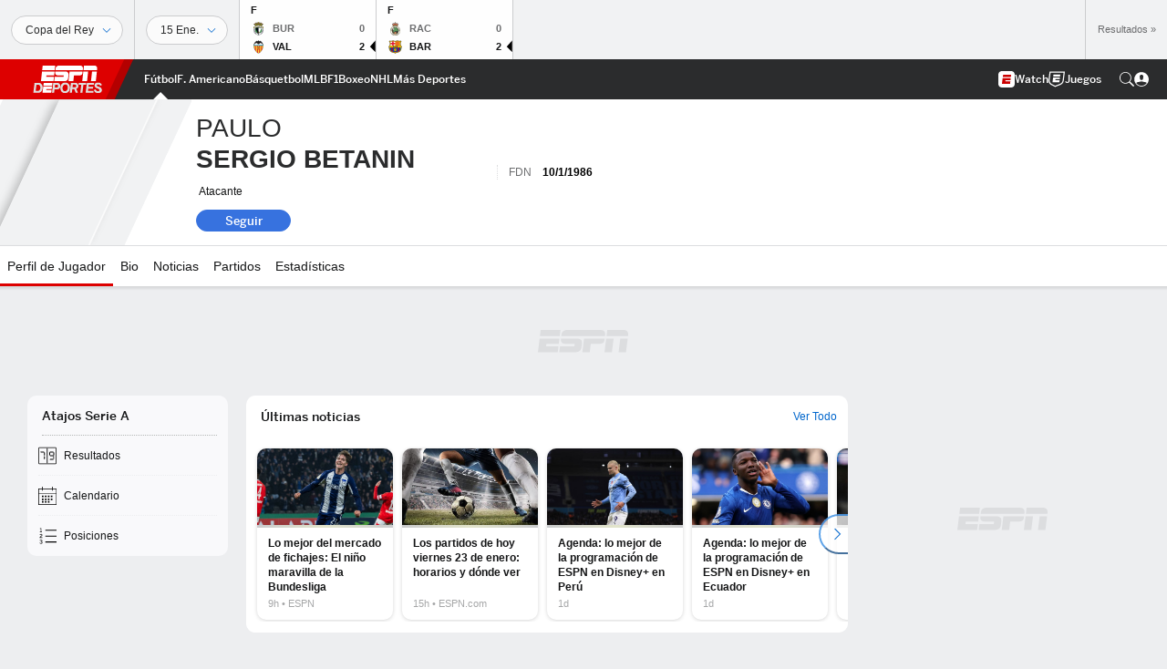

--- FILE ---
content_type: text/html; charset=utf-8
request_url: https://www.google.com/recaptcha/enterprise/anchor?ar=1&k=6LciB_gZAAAAAA_mwJ4G0XZ0BXWvLTt67V7YizXx&co=aHR0cHM6Ly9jZG4ucmVnaXN0ZXJkaXNuZXkuZ28uY29tOjQ0Mw..&hl=es&v=PoyoqOPhxBO7pBk68S4YbpHZ&size=invisible&anchor-ms=20000&execute-ms=30000&cb=9a0prx1t2a7z
body_size: 48867
content:
<!DOCTYPE HTML><html dir="ltr" lang="es"><head><meta http-equiv="Content-Type" content="text/html; charset=UTF-8">
<meta http-equiv="X-UA-Compatible" content="IE=edge">
<title>reCAPTCHA</title>
<style type="text/css">
/* cyrillic-ext */
@font-face {
  font-family: 'Roboto';
  font-style: normal;
  font-weight: 400;
  font-stretch: 100%;
  src: url(//fonts.gstatic.com/s/roboto/v48/KFO7CnqEu92Fr1ME7kSn66aGLdTylUAMa3GUBHMdazTgWw.woff2) format('woff2');
  unicode-range: U+0460-052F, U+1C80-1C8A, U+20B4, U+2DE0-2DFF, U+A640-A69F, U+FE2E-FE2F;
}
/* cyrillic */
@font-face {
  font-family: 'Roboto';
  font-style: normal;
  font-weight: 400;
  font-stretch: 100%;
  src: url(//fonts.gstatic.com/s/roboto/v48/KFO7CnqEu92Fr1ME7kSn66aGLdTylUAMa3iUBHMdazTgWw.woff2) format('woff2');
  unicode-range: U+0301, U+0400-045F, U+0490-0491, U+04B0-04B1, U+2116;
}
/* greek-ext */
@font-face {
  font-family: 'Roboto';
  font-style: normal;
  font-weight: 400;
  font-stretch: 100%;
  src: url(//fonts.gstatic.com/s/roboto/v48/KFO7CnqEu92Fr1ME7kSn66aGLdTylUAMa3CUBHMdazTgWw.woff2) format('woff2');
  unicode-range: U+1F00-1FFF;
}
/* greek */
@font-face {
  font-family: 'Roboto';
  font-style: normal;
  font-weight: 400;
  font-stretch: 100%;
  src: url(//fonts.gstatic.com/s/roboto/v48/KFO7CnqEu92Fr1ME7kSn66aGLdTylUAMa3-UBHMdazTgWw.woff2) format('woff2');
  unicode-range: U+0370-0377, U+037A-037F, U+0384-038A, U+038C, U+038E-03A1, U+03A3-03FF;
}
/* math */
@font-face {
  font-family: 'Roboto';
  font-style: normal;
  font-weight: 400;
  font-stretch: 100%;
  src: url(//fonts.gstatic.com/s/roboto/v48/KFO7CnqEu92Fr1ME7kSn66aGLdTylUAMawCUBHMdazTgWw.woff2) format('woff2');
  unicode-range: U+0302-0303, U+0305, U+0307-0308, U+0310, U+0312, U+0315, U+031A, U+0326-0327, U+032C, U+032F-0330, U+0332-0333, U+0338, U+033A, U+0346, U+034D, U+0391-03A1, U+03A3-03A9, U+03B1-03C9, U+03D1, U+03D5-03D6, U+03F0-03F1, U+03F4-03F5, U+2016-2017, U+2034-2038, U+203C, U+2040, U+2043, U+2047, U+2050, U+2057, U+205F, U+2070-2071, U+2074-208E, U+2090-209C, U+20D0-20DC, U+20E1, U+20E5-20EF, U+2100-2112, U+2114-2115, U+2117-2121, U+2123-214F, U+2190, U+2192, U+2194-21AE, U+21B0-21E5, U+21F1-21F2, U+21F4-2211, U+2213-2214, U+2216-22FF, U+2308-230B, U+2310, U+2319, U+231C-2321, U+2336-237A, U+237C, U+2395, U+239B-23B7, U+23D0, U+23DC-23E1, U+2474-2475, U+25AF, U+25B3, U+25B7, U+25BD, U+25C1, U+25CA, U+25CC, U+25FB, U+266D-266F, U+27C0-27FF, U+2900-2AFF, U+2B0E-2B11, U+2B30-2B4C, U+2BFE, U+3030, U+FF5B, U+FF5D, U+1D400-1D7FF, U+1EE00-1EEFF;
}
/* symbols */
@font-face {
  font-family: 'Roboto';
  font-style: normal;
  font-weight: 400;
  font-stretch: 100%;
  src: url(//fonts.gstatic.com/s/roboto/v48/KFO7CnqEu92Fr1ME7kSn66aGLdTylUAMaxKUBHMdazTgWw.woff2) format('woff2');
  unicode-range: U+0001-000C, U+000E-001F, U+007F-009F, U+20DD-20E0, U+20E2-20E4, U+2150-218F, U+2190, U+2192, U+2194-2199, U+21AF, U+21E6-21F0, U+21F3, U+2218-2219, U+2299, U+22C4-22C6, U+2300-243F, U+2440-244A, U+2460-24FF, U+25A0-27BF, U+2800-28FF, U+2921-2922, U+2981, U+29BF, U+29EB, U+2B00-2BFF, U+4DC0-4DFF, U+FFF9-FFFB, U+10140-1018E, U+10190-1019C, U+101A0, U+101D0-101FD, U+102E0-102FB, U+10E60-10E7E, U+1D2C0-1D2D3, U+1D2E0-1D37F, U+1F000-1F0FF, U+1F100-1F1AD, U+1F1E6-1F1FF, U+1F30D-1F30F, U+1F315, U+1F31C, U+1F31E, U+1F320-1F32C, U+1F336, U+1F378, U+1F37D, U+1F382, U+1F393-1F39F, U+1F3A7-1F3A8, U+1F3AC-1F3AF, U+1F3C2, U+1F3C4-1F3C6, U+1F3CA-1F3CE, U+1F3D4-1F3E0, U+1F3ED, U+1F3F1-1F3F3, U+1F3F5-1F3F7, U+1F408, U+1F415, U+1F41F, U+1F426, U+1F43F, U+1F441-1F442, U+1F444, U+1F446-1F449, U+1F44C-1F44E, U+1F453, U+1F46A, U+1F47D, U+1F4A3, U+1F4B0, U+1F4B3, U+1F4B9, U+1F4BB, U+1F4BF, U+1F4C8-1F4CB, U+1F4D6, U+1F4DA, U+1F4DF, U+1F4E3-1F4E6, U+1F4EA-1F4ED, U+1F4F7, U+1F4F9-1F4FB, U+1F4FD-1F4FE, U+1F503, U+1F507-1F50B, U+1F50D, U+1F512-1F513, U+1F53E-1F54A, U+1F54F-1F5FA, U+1F610, U+1F650-1F67F, U+1F687, U+1F68D, U+1F691, U+1F694, U+1F698, U+1F6AD, U+1F6B2, U+1F6B9-1F6BA, U+1F6BC, U+1F6C6-1F6CF, U+1F6D3-1F6D7, U+1F6E0-1F6EA, U+1F6F0-1F6F3, U+1F6F7-1F6FC, U+1F700-1F7FF, U+1F800-1F80B, U+1F810-1F847, U+1F850-1F859, U+1F860-1F887, U+1F890-1F8AD, U+1F8B0-1F8BB, U+1F8C0-1F8C1, U+1F900-1F90B, U+1F93B, U+1F946, U+1F984, U+1F996, U+1F9E9, U+1FA00-1FA6F, U+1FA70-1FA7C, U+1FA80-1FA89, U+1FA8F-1FAC6, U+1FACE-1FADC, U+1FADF-1FAE9, U+1FAF0-1FAF8, U+1FB00-1FBFF;
}
/* vietnamese */
@font-face {
  font-family: 'Roboto';
  font-style: normal;
  font-weight: 400;
  font-stretch: 100%;
  src: url(//fonts.gstatic.com/s/roboto/v48/KFO7CnqEu92Fr1ME7kSn66aGLdTylUAMa3OUBHMdazTgWw.woff2) format('woff2');
  unicode-range: U+0102-0103, U+0110-0111, U+0128-0129, U+0168-0169, U+01A0-01A1, U+01AF-01B0, U+0300-0301, U+0303-0304, U+0308-0309, U+0323, U+0329, U+1EA0-1EF9, U+20AB;
}
/* latin-ext */
@font-face {
  font-family: 'Roboto';
  font-style: normal;
  font-weight: 400;
  font-stretch: 100%;
  src: url(//fonts.gstatic.com/s/roboto/v48/KFO7CnqEu92Fr1ME7kSn66aGLdTylUAMa3KUBHMdazTgWw.woff2) format('woff2');
  unicode-range: U+0100-02BA, U+02BD-02C5, U+02C7-02CC, U+02CE-02D7, U+02DD-02FF, U+0304, U+0308, U+0329, U+1D00-1DBF, U+1E00-1E9F, U+1EF2-1EFF, U+2020, U+20A0-20AB, U+20AD-20C0, U+2113, U+2C60-2C7F, U+A720-A7FF;
}
/* latin */
@font-face {
  font-family: 'Roboto';
  font-style: normal;
  font-weight: 400;
  font-stretch: 100%;
  src: url(//fonts.gstatic.com/s/roboto/v48/KFO7CnqEu92Fr1ME7kSn66aGLdTylUAMa3yUBHMdazQ.woff2) format('woff2');
  unicode-range: U+0000-00FF, U+0131, U+0152-0153, U+02BB-02BC, U+02C6, U+02DA, U+02DC, U+0304, U+0308, U+0329, U+2000-206F, U+20AC, U+2122, U+2191, U+2193, U+2212, U+2215, U+FEFF, U+FFFD;
}
/* cyrillic-ext */
@font-face {
  font-family: 'Roboto';
  font-style: normal;
  font-weight: 500;
  font-stretch: 100%;
  src: url(//fonts.gstatic.com/s/roboto/v48/KFO7CnqEu92Fr1ME7kSn66aGLdTylUAMa3GUBHMdazTgWw.woff2) format('woff2');
  unicode-range: U+0460-052F, U+1C80-1C8A, U+20B4, U+2DE0-2DFF, U+A640-A69F, U+FE2E-FE2F;
}
/* cyrillic */
@font-face {
  font-family: 'Roboto';
  font-style: normal;
  font-weight: 500;
  font-stretch: 100%;
  src: url(//fonts.gstatic.com/s/roboto/v48/KFO7CnqEu92Fr1ME7kSn66aGLdTylUAMa3iUBHMdazTgWw.woff2) format('woff2');
  unicode-range: U+0301, U+0400-045F, U+0490-0491, U+04B0-04B1, U+2116;
}
/* greek-ext */
@font-face {
  font-family: 'Roboto';
  font-style: normal;
  font-weight: 500;
  font-stretch: 100%;
  src: url(//fonts.gstatic.com/s/roboto/v48/KFO7CnqEu92Fr1ME7kSn66aGLdTylUAMa3CUBHMdazTgWw.woff2) format('woff2');
  unicode-range: U+1F00-1FFF;
}
/* greek */
@font-face {
  font-family: 'Roboto';
  font-style: normal;
  font-weight: 500;
  font-stretch: 100%;
  src: url(//fonts.gstatic.com/s/roboto/v48/KFO7CnqEu92Fr1ME7kSn66aGLdTylUAMa3-UBHMdazTgWw.woff2) format('woff2');
  unicode-range: U+0370-0377, U+037A-037F, U+0384-038A, U+038C, U+038E-03A1, U+03A3-03FF;
}
/* math */
@font-face {
  font-family: 'Roboto';
  font-style: normal;
  font-weight: 500;
  font-stretch: 100%;
  src: url(//fonts.gstatic.com/s/roboto/v48/KFO7CnqEu92Fr1ME7kSn66aGLdTylUAMawCUBHMdazTgWw.woff2) format('woff2');
  unicode-range: U+0302-0303, U+0305, U+0307-0308, U+0310, U+0312, U+0315, U+031A, U+0326-0327, U+032C, U+032F-0330, U+0332-0333, U+0338, U+033A, U+0346, U+034D, U+0391-03A1, U+03A3-03A9, U+03B1-03C9, U+03D1, U+03D5-03D6, U+03F0-03F1, U+03F4-03F5, U+2016-2017, U+2034-2038, U+203C, U+2040, U+2043, U+2047, U+2050, U+2057, U+205F, U+2070-2071, U+2074-208E, U+2090-209C, U+20D0-20DC, U+20E1, U+20E5-20EF, U+2100-2112, U+2114-2115, U+2117-2121, U+2123-214F, U+2190, U+2192, U+2194-21AE, U+21B0-21E5, U+21F1-21F2, U+21F4-2211, U+2213-2214, U+2216-22FF, U+2308-230B, U+2310, U+2319, U+231C-2321, U+2336-237A, U+237C, U+2395, U+239B-23B7, U+23D0, U+23DC-23E1, U+2474-2475, U+25AF, U+25B3, U+25B7, U+25BD, U+25C1, U+25CA, U+25CC, U+25FB, U+266D-266F, U+27C0-27FF, U+2900-2AFF, U+2B0E-2B11, U+2B30-2B4C, U+2BFE, U+3030, U+FF5B, U+FF5D, U+1D400-1D7FF, U+1EE00-1EEFF;
}
/* symbols */
@font-face {
  font-family: 'Roboto';
  font-style: normal;
  font-weight: 500;
  font-stretch: 100%;
  src: url(//fonts.gstatic.com/s/roboto/v48/KFO7CnqEu92Fr1ME7kSn66aGLdTylUAMaxKUBHMdazTgWw.woff2) format('woff2');
  unicode-range: U+0001-000C, U+000E-001F, U+007F-009F, U+20DD-20E0, U+20E2-20E4, U+2150-218F, U+2190, U+2192, U+2194-2199, U+21AF, U+21E6-21F0, U+21F3, U+2218-2219, U+2299, U+22C4-22C6, U+2300-243F, U+2440-244A, U+2460-24FF, U+25A0-27BF, U+2800-28FF, U+2921-2922, U+2981, U+29BF, U+29EB, U+2B00-2BFF, U+4DC0-4DFF, U+FFF9-FFFB, U+10140-1018E, U+10190-1019C, U+101A0, U+101D0-101FD, U+102E0-102FB, U+10E60-10E7E, U+1D2C0-1D2D3, U+1D2E0-1D37F, U+1F000-1F0FF, U+1F100-1F1AD, U+1F1E6-1F1FF, U+1F30D-1F30F, U+1F315, U+1F31C, U+1F31E, U+1F320-1F32C, U+1F336, U+1F378, U+1F37D, U+1F382, U+1F393-1F39F, U+1F3A7-1F3A8, U+1F3AC-1F3AF, U+1F3C2, U+1F3C4-1F3C6, U+1F3CA-1F3CE, U+1F3D4-1F3E0, U+1F3ED, U+1F3F1-1F3F3, U+1F3F5-1F3F7, U+1F408, U+1F415, U+1F41F, U+1F426, U+1F43F, U+1F441-1F442, U+1F444, U+1F446-1F449, U+1F44C-1F44E, U+1F453, U+1F46A, U+1F47D, U+1F4A3, U+1F4B0, U+1F4B3, U+1F4B9, U+1F4BB, U+1F4BF, U+1F4C8-1F4CB, U+1F4D6, U+1F4DA, U+1F4DF, U+1F4E3-1F4E6, U+1F4EA-1F4ED, U+1F4F7, U+1F4F9-1F4FB, U+1F4FD-1F4FE, U+1F503, U+1F507-1F50B, U+1F50D, U+1F512-1F513, U+1F53E-1F54A, U+1F54F-1F5FA, U+1F610, U+1F650-1F67F, U+1F687, U+1F68D, U+1F691, U+1F694, U+1F698, U+1F6AD, U+1F6B2, U+1F6B9-1F6BA, U+1F6BC, U+1F6C6-1F6CF, U+1F6D3-1F6D7, U+1F6E0-1F6EA, U+1F6F0-1F6F3, U+1F6F7-1F6FC, U+1F700-1F7FF, U+1F800-1F80B, U+1F810-1F847, U+1F850-1F859, U+1F860-1F887, U+1F890-1F8AD, U+1F8B0-1F8BB, U+1F8C0-1F8C1, U+1F900-1F90B, U+1F93B, U+1F946, U+1F984, U+1F996, U+1F9E9, U+1FA00-1FA6F, U+1FA70-1FA7C, U+1FA80-1FA89, U+1FA8F-1FAC6, U+1FACE-1FADC, U+1FADF-1FAE9, U+1FAF0-1FAF8, U+1FB00-1FBFF;
}
/* vietnamese */
@font-face {
  font-family: 'Roboto';
  font-style: normal;
  font-weight: 500;
  font-stretch: 100%;
  src: url(//fonts.gstatic.com/s/roboto/v48/KFO7CnqEu92Fr1ME7kSn66aGLdTylUAMa3OUBHMdazTgWw.woff2) format('woff2');
  unicode-range: U+0102-0103, U+0110-0111, U+0128-0129, U+0168-0169, U+01A0-01A1, U+01AF-01B0, U+0300-0301, U+0303-0304, U+0308-0309, U+0323, U+0329, U+1EA0-1EF9, U+20AB;
}
/* latin-ext */
@font-face {
  font-family: 'Roboto';
  font-style: normal;
  font-weight: 500;
  font-stretch: 100%;
  src: url(//fonts.gstatic.com/s/roboto/v48/KFO7CnqEu92Fr1ME7kSn66aGLdTylUAMa3KUBHMdazTgWw.woff2) format('woff2');
  unicode-range: U+0100-02BA, U+02BD-02C5, U+02C7-02CC, U+02CE-02D7, U+02DD-02FF, U+0304, U+0308, U+0329, U+1D00-1DBF, U+1E00-1E9F, U+1EF2-1EFF, U+2020, U+20A0-20AB, U+20AD-20C0, U+2113, U+2C60-2C7F, U+A720-A7FF;
}
/* latin */
@font-face {
  font-family: 'Roboto';
  font-style: normal;
  font-weight: 500;
  font-stretch: 100%;
  src: url(//fonts.gstatic.com/s/roboto/v48/KFO7CnqEu92Fr1ME7kSn66aGLdTylUAMa3yUBHMdazQ.woff2) format('woff2');
  unicode-range: U+0000-00FF, U+0131, U+0152-0153, U+02BB-02BC, U+02C6, U+02DA, U+02DC, U+0304, U+0308, U+0329, U+2000-206F, U+20AC, U+2122, U+2191, U+2193, U+2212, U+2215, U+FEFF, U+FFFD;
}
/* cyrillic-ext */
@font-face {
  font-family: 'Roboto';
  font-style: normal;
  font-weight: 900;
  font-stretch: 100%;
  src: url(//fonts.gstatic.com/s/roboto/v48/KFO7CnqEu92Fr1ME7kSn66aGLdTylUAMa3GUBHMdazTgWw.woff2) format('woff2');
  unicode-range: U+0460-052F, U+1C80-1C8A, U+20B4, U+2DE0-2DFF, U+A640-A69F, U+FE2E-FE2F;
}
/* cyrillic */
@font-face {
  font-family: 'Roboto';
  font-style: normal;
  font-weight: 900;
  font-stretch: 100%;
  src: url(//fonts.gstatic.com/s/roboto/v48/KFO7CnqEu92Fr1ME7kSn66aGLdTylUAMa3iUBHMdazTgWw.woff2) format('woff2');
  unicode-range: U+0301, U+0400-045F, U+0490-0491, U+04B0-04B1, U+2116;
}
/* greek-ext */
@font-face {
  font-family: 'Roboto';
  font-style: normal;
  font-weight: 900;
  font-stretch: 100%;
  src: url(//fonts.gstatic.com/s/roboto/v48/KFO7CnqEu92Fr1ME7kSn66aGLdTylUAMa3CUBHMdazTgWw.woff2) format('woff2');
  unicode-range: U+1F00-1FFF;
}
/* greek */
@font-face {
  font-family: 'Roboto';
  font-style: normal;
  font-weight: 900;
  font-stretch: 100%;
  src: url(//fonts.gstatic.com/s/roboto/v48/KFO7CnqEu92Fr1ME7kSn66aGLdTylUAMa3-UBHMdazTgWw.woff2) format('woff2');
  unicode-range: U+0370-0377, U+037A-037F, U+0384-038A, U+038C, U+038E-03A1, U+03A3-03FF;
}
/* math */
@font-face {
  font-family: 'Roboto';
  font-style: normal;
  font-weight: 900;
  font-stretch: 100%;
  src: url(//fonts.gstatic.com/s/roboto/v48/KFO7CnqEu92Fr1ME7kSn66aGLdTylUAMawCUBHMdazTgWw.woff2) format('woff2');
  unicode-range: U+0302-0303, U+0305, U+0307-0308, U+0310, U+0312, U+0315, U+031A, U+0326-0327, U+032C, U+032F-0330, U+0332-0333, U+0338, U+033A, U+0346, U+034D, U+0391-03A1, U+03A3-03A9, U+03B1-03C9, U+03D1, U+03D5-03D6, U+03F0-03F1, U+03F4-03F5, U+2016-2017, U+2034-2038, U+203C, U+2040, U+2043, U+2047, U+2050, U+2057, U+205F, U+2070-2071, U+2074-208E, U+2090-209C, U+20D0-20DC, U+20E1, U+20E5-20EF, U+2100-2112, U+2114-2115, U+2117-2121, U+2123-214F, U+2190, U+2192, U+2194-21AE, U+21B0-21E5, U+21F1-21F2, U+21F4-2211, U+2213-2214, U+2216-22FF, U+2308-230B, U+2310, U+2319, U+231C-2321, U+2336-237A, U+237C, U+2395, U+239B-23B7, U+23D0, U+23DC-23E1, U+2474-2475, U+25AF, U+25B3, U+25B7, U+25BD, U+25C1, U+25CA, U+25CC, U+25FB, U+266D-266F, U+27C0-27FF, U+2900-2AFF, U+2B0E-2B11, U+2B30-2B4C, U+2BFE, U+3030, U+FF5B, U+FF5D, U+1D400-1D7FF, U+1EE00-1EEFF;
}
/* symbols */
@font-face {
  font-family: 'Roboto';
  font-style: normal;
  font-weight: 900;
  font-stretch: 100%;
  src: url(//fonts.gstatic.com/s/roboto/v48/KFO7CnqEu92Fr1ME7kSn66aGLdTylUAMaxKUBHMdazTgWw.woff2) format('woff2');
  unicode-range: U+0001-000C, U+000E-001F, U+007F-009F, U+20DD-20E0, U+20E2-20E4, U+2150-218F, U+2190, U+2192, U+2194-2199, U+21AF, U+21E6-21F0, U+21F3, U+2218-2219, U+2299, U+22C4-22C6, U+2300-243F, U+2440-244A, U+2460-24FF, U+25A0-27BF, U+2800-28FF, U+2921-2922, U+2981, U+29BF, U+29EB, U+2B00-2BFF, U+4DC0-4DFF, U+FFF9-FFFB, U+10140-1018E, U+10190-1019C, U+101A0, U+101D0-101FD, U+102E0-102FB, U+10E60-10E7E, U+1D2C0-1D2D3, U+1D2E0-1D37F, U+1F000-1F0FF, U+1F100-1F1AD, U+1F1E6-1F1FF, U+1F30D-1F30F, U+1F315, U+1F31C, U+1F31E, U+1F320-1F32C, U+1F336, U+1F378, U+1F37D, U+1F382, U+1F393-1F39F, U+1F3A7-1F3A8, U+1F3AC-1F3AF, U+1F3C2, U+1F3C4-1F3C6, U+1F3CA-1F3CE, U+1F3D4-1F3E0, U+1F3ED, U+1F3F1-1F3F3, U+1F3F5-1F3F7, U+1F408, U+1F415, U+1F41F, U+1F426, U+1F43F, U+1F441-1F442, U+1F444, U+1F446-1F449, U+1F44C-1F44E, U+1F453, U+1F46A, U+1F47D, U+1F4A3, U+1F4B0, U+1F4B3, U+1F4B9, U+1F4BB, U+1F4BF, U+1F4C8-1F4CB, U+1F4D6, U+1F4DA, U+1F4DF, U+1F4E3-1F4E6, U+1F4EA-1F4ED, U+1F4F7, U+1F4F9-1F4FB, U+1F4FD-1F4FE, U+1F503, U+1F507-1F50B, U+1F50D, U+1F512-1F513, U+1F53E-1F54A, U+1F54F-1F5FA, U+1F610, U+1F650-1F67F, U+1F687, U+1F68D, U+1F691, U+1F694, U+1F698, U+1F6AD, U+1F6B2, U+1F6B9-1F6BA, U+1F6BC, U+1F6C6-1F6CF, U+1F6D3-1F6D7, U+1F6E0-1F6EA, U+1F6F0-1F6F3, U+1F6F7-1F6FC, U+1F700-1F7FF, U+1F800-1F80B, U+1F810-1F847, U+1F850-1F859, U+1F860-1F887, U+1F890-1F8AD, U+1F8B0-1F8BB, U+1F8C0-1F8C1, U+1F900-1F90B, U+1F93B, U+1F946, U+1F984, U+1F996, U+1F9E9, U+1FA00-1FA6F, U+1FA70-1FA7C, U+1FA80-1FA89, U+1FA8F-1FAC6, U+1FACE-1FADC, U+1FADF-1FAE9, U+1FAF0-1FAF8, U+1FB00-1FBFF;
}
/* vietnamese */
@font-face {
  font-family: 'Roboto';
  font-style: normal;
  font-weight: 900;
  font-stretch: 100%;
  src: url(//fonts.gstatic.com/s/roboto/v48/KFO7CnqEu92Fr1ME7kSn66aGLdTylUAMa3OUBHMdazTgWw.woff2) format('woff2');
  unicode-range: U+0102-0103, U+0110-0111, U+0128-0129, U+0168-0169, U+01A0-01A1, U+01AF-01B0, U+0300-0301, U+0303-0304, U+0308-0309, U+0323, U+0329, U+1EA0-1EF9, U+20AB;
}
/* latin-ext */
@font-face {
  font-family: 'Roboto';
  font-style: normal;
  font-weight: 900;
  font-stretch: 100%;
  src: url(//fonts.gstatic.com/s/roboto/v48/KFO7CnqEu92Fr1ME7kSn66aGLdTylUAMa3KUBHMdazTgWw.woff2) format('woff2');
  unicode-range: U+0100-02BA, U+02BD-02C5, U+02C7-02CC, U+02CE-02D7, U+02DD-02FF, U+0304, U+0308, U+0329, U+1D00-1DBF, U+1E00-1E9F, U+1EF2-1EFF, U+2020, U+20A0-20AB, U+20AD-20C0, U+2113, U+2C60-2C7F, U+A720-A7FF;
}
/* latin */
@font-face {
  font-family: 'Roboto';
  font-style: normal;
  font-weight: 900;
  font-stretch: 100%;
  src: url(//fonts.gstatic.com/s/roboto/v48/KFO7CnqEu92Fr1ME7kSn66aGLdTylUAMa3yUBHMdazQ.woff2) format('woff2');
  unicode-range: U+0000-00FF, U+0131, U+0152-0153, U+02BB-02BC, U+02C6, U+02DA, U+02DC, U+0304, U+0308, U+0329, U+2000-206F, U+20AC, U+2122, U+2191, U+2193, U+2212, U+2215, U+FEFF, U+FFFD;
}

</style>
<link rel="stylesheet" type="text/css" href="https://www.gstatic.com/recaptcha/releases/PoyoqOPhxBO7pBk68S4YbpHZ/styles__ltr.css">
<script nonce="gSLhuovpGfF_cM_4UNmE0A" type="text/javascript">window['__recaptcha_api'] = 'https://www.google.com/recaptcha/enterprise/';</script>
<script type="text/javascript" src="https://www.gstatic.com/recaptcha/releases/PoyoqOPhxBO7pBk68S4YbpHZ/recaptcha__es.js" nonce="gSLhuovpGfF_cM_4UNmE0A">
      
    </script></head>
<body><div id="rc-anchor-alert" class="rc-anchor-alert"></div>
<input type="hidden" id="recaptcha-token" value="[base64]">
<script type="text/javascript" nonce="gSLhuovpGfF_cM_4UNmE0A">
      recaptcha.anchor.Main.init("[\x22ainput\x22,[\x22bgdata\x22,\x22\x22,\[base64]/[base64]/[base64]/[base64]/[base64]/UltsKytdPUU6KEU8MjA0OD9SW2wrK109RT4+NnwxOTI6KChFJjY0NTEyKT09NTUyOTYmJk0rMTxjLmxlbmd0aCYmKGMuY2hhckNvZGVBdChNKzEpJjY0NTEyKT09NTYzMjA/[base64]/[base64]/[base64]/[base64]/[base64]/[base64]/[base64]\x22,\[base64]\\u003d\x22,\x22ZMOLw7fCvBDCm8Ktw5vCgB/Cthobw5nDo8KffMKKw6LCqsKGw6fCpUvDrxwbMcOnF3nCgFzDh3MJDcKJMD88w49UGgZ/O8OVwq7CkcKkccKNw6/Do1Qmwro8wqzCuwfDrcOKwrd8wpfDqx/DjQbDmExYZMOuAW7CjgDDsSHCr8O6w5U/w7zCkcOuJD3DoBhSw6JMWsKhDUbDhzM4S0jDhcK0U2pewrlmw6xtwrcBwqh6XsKmLsOCw54TwqgeFcKhT8Oxwqkbw4LDg0pRwrxDwo3Dl8K1w5TCjh9Cw47CucOtH8Kcw7vCqcOpw6gkRAcjHMObR8OLNgMvwrAGA8Obwq/Drx8JBx3Cl8KswpRlOsKZRkPDpcK2Elh6wpVPw5jDgEbCoklAAgTCl8KuGsKEwoUIYCBgFSUKf8Kkw4VVJsOVD8KHWzJgw6DDi8KLwo0sBGrCjzvCv8KlOi9hTsK/FwXCj0bCiXl4axUpw77ClsK3wonCk0bDusO1woIIGcKhw63Cq3zChMKfXMK9w58WJ8K3wq/[base64]/bxHCiVHCiMOhw4LCsl3ChcKRw5J+woF0wokawq9lXcO6d1LCqsOWT2RkD8KRw4BHRHcWw54LwobDh2lmX8O4wqMAw7NZNsOqccKkwpPDksKieGXCmQ7Cs0TDu8OKJ8Kwwr88Fj7CjDfCksOPwrjChsKJw7zCkFrCnsOWwqPDp8KQwrLClcOHBcKTXmIZLB3ChMKEw5/DkzIXQDJ9EsOYAzVmwqvDuRPDqsOGwqbDhsOXw6bDgDzDrRsuw5bCtwLDqWg5w7DCssKlWcKNw7zDusKxw5swwqpKw4vCtWsAw5N8w6V9YcKvwpLDk8O4FsKRwqDClzfCkMKHwo/CpsKfJW7CjcOuw4UAw7hqw789w7gww7DDtXfCuMKOw5jDocKNw47DhcOjw4c0wr3Dqg7Dvmo4wr/DpTXCosOiDhthegvDpH3CglAmHF1dw4zCkMKdwr3DusKiLsOfDAIAw4Z3w5ZOw6rDvcKLw6dNGcOFbUs1BMOHw7I/w5chfgt9w4sFWMOew44bwrDCt8KGw7I7worDvMO5asO3AsKoS8Kcw7nDl8OYwoIXdxwyX1IXGMKww57DtcKJwprCuMO7w7B6wqkZBFYdfRHCkjl3w40GA8Ojwr/ClzXDj8KWdAHCgcKTw6nDjsKhDcOqw4jDksOHw7LCumTCp0k8wqrCuMOtwpFmw4knw7LCmMKSw5g0f8KOCMO4f8Kuw4XDn3Uvf0Auw7fCgh4GwrTCisO0w755PMOhw514w7TCp8OywotUwogqHjpxEMKUw6ccwq1OeVfDrsKZPAMQw50uJ3DCisO/w5BDV8KQwrDDiVgBwr9Hw4XCq3XDl09tw7LDtxoXOh1+O1ZFd8K2woQSwqkgW8ORwoIMw5teYRnCpcO2w6xxw6pMO8Orw6/DtRQ0wpTDu1DDqyV+FFQ6w40WHMKfKcKQw6Auw6IDOMK5w5zCgkXChw3Cq8O/[base64]/Di8OTw43CmMKbwr9FU0tUwqwGZF3ClMO+wqHCscKswr8fwpU4UUpsJjBoaXZTw4VCwrHCv8KYwq7CgDPDiMOmw7PDmSE9w4ttw5NpwonDljzDo8Knw6XCocOdw4/CvAIeVsKqUMKCw5xXfsKbw6HDlcOWZ8OcQcKfwozCr1ILw5d6w5XDt8KPDMOvPlrCrcOwwrl0w5nDm8OWw47DvFU6w73DuMOvw6QRwoTCoFZSwrZ4KcOdwoTDpsK/ATDDkMOCwq9KZ8OfdcOZwpnDrVfDqA0YwrTDvVRQw5h/OMKmwq82BMKYUMOpO1BWw7xgYcOdcsKCEcKzUcKyVMKrVCFjwoNowprCq8O7wofCqMOqPsOsVsKMQMK8wrvDrz4eOMODB8KvN8KFwp0ew5vDi3fCqTx0wqVeV3HDnWhYckTCjcKvw54/wqAhIMOPccKhw6XCvsKzA2TCocOfX8OdfQ01JMOHTSJUJMOaw4Mnw6DDqSXDsibDuSxNPXMfQ8K3wrzDlcO+fFfDssKEL8O5PMObwprDtT0FTHN8wr/Di8O7wo9qw5fDvGXCmzPDrmk3wr/[base64]/Dj8O1wp3DmxB4El3DoTHCo8OOw6nDoh3CrgXCtsKKbRLDjkbCiAHDkRXDpnvDiMKgwp0zbsK8X3PCkXBtBBzChsKDw4RawrUoZcOAwo54wq/CssOUw5ApwoDDicKCw57Ci2fDk0ovwq7DkB3CuAESQGxufi8ewpJ6HcOwwpRfw5lBwqPDgQjCtHFrJAtRw43CkMO3fQIAwqrDlMKow57Ci8OAIGPCj8KsFUbCii/Chn3Dv8Ouw63DrRt0wr42VR1JRMKhCkPDtnAadUHDhMKqwq3DnsOifjvDssOGw4oxAsKUw5/Dv8Kgw43CqcKzUsOawrBMw4U/[base64]/UFXCtcKOwpzDv2nCtHvDskcNw7/DvcKRccO0ScKbImHDosOuOMOqwr3CtzzCnBtJwpfCm8KUwp/Cu27DtgfDhcO9OMKcH1RFN8KTw4PDvsKfwoEXw7DDoMOkYMOIw7BgwrE1QC/Cj8KFw7A+FQdbwp16GQPCqHHDoCbDhw5yw6JOVsKvwqTCoQ1Mwp8yP0fDrCTCqcKcIk45w5AsUcKJwqUKQMK3w6I5NXjDpkLDgg5dwrbCq8KEw614woRrIQTCr8OWw4fDvFAtw47CqnzDhMOMMyRXw7N1ccOWw79DV8KRNsKYBcKpwq/CncO6wqgKMcOTw5dhVzPCrQ41PXvDsQ9wZcKiMsKxCCsfwotRwofDqcKCYMOVw4vCjsOMUMOBLMO0csO/w6rDpXbDg0UbRDR/[base64]/w65CO8KbD8Odwp4VwrUNwromw7TCtHrCqcOyO8KXVsORRRLCr8KlwqpxNGLDhixjw41TwpPDu3Aaw6Q6ZVQES2nCiyA5LsKhCMKGw4RaTcONw7/Cv8Oawq53JQTChMKuw5rDj8KdXcK7IQ4kbTEOwrBawqUjw4chwrrCkhvDv8KZw5E1wqsnXcOSNjPCnQZLwozCrsOXwr/CpRLClX4kUMKsI8KxYMOENMKEAXPDnVRYCCYrZGbDl0hXwqLCj8KuYcK5w7IoRsO9K8OjL8OAVXBOeTldFRfDsVhWwoItw4XDtnxxV8KDw7vDocODNcOrw5JnKWQlHcOvwpnCtj7DmhbDl8OzY34SwrwXwrs0fMOpKW3CkMKUw5TDhHXCmW9Sw7LDul/Dpg/CmSJvwr/Cq8OWwrsKw5VSYcKvaUjDqMKIFsK3w47DsUhCwqnDmMKzNy8CYsOnMkwwSsKeVU3DqMKCw4DDg2RTECkAw4bCosOIw4tgwpPDk1XCtQ16w7LCo1dvwrYXaTQrb3XDncKSworCisKGw70sPxnCqThIwqZuC8KQYsK6wovClgkIcxrCpG7Dsm4Uw4ouw6/DmBN7Nkt7LcOOw75Sw5M8woo9w6PCuRDClRHDgsK+w73DuB4DSsKMwrfDvws4PcOlw5nCs8Kfw5/DhzjCmWceC8OuC8KJZsKAw7/CgcOfP0Ncw6fCl8OxIjsdM8Kuey3CpztVwrQHRnlQWsOXc3vDtUvCvMOoKMO/AgDChl1zcMKYYcOTw4vDtHk2ecOcwobCg8Kcw5XDqCFhw6J2HMOWw7A9XWzDmx8ORGRLwp0EwpoWOsO2GgRwVcKYS27DnlA+RMOYw4Qkw6LClMOEScKVw6LDtMKywqx/[base64]/CrsOzAAMnw4vCrcOEwqjCmBx2w7Utwq/DjErDjjAswrzCocKHIsK9I8Ovw7BpB8Ozwr0gwrnCoMKOQx1dVcOwMsK2w43Dp1QAw7kLwqrCv1fDinxBdMKLwqMawqsUEAXDjMOMVQDDmFFOXsKvOVLDgHbCmVXDlxFMEMKODsKLw7fDpMKUw4TDucOqZMOBw67Cqm/DukvDpSlzwpx3w65iw4lGAcKOwpLDmMOHP8OrwrzCnB/Ck8KuVsOUw43Dv8ONwoDCl8K4w79VwpUiw5x3WxnCoQzDnm0EfMKKAsKWY8O8w7zDhlRKw4h7WC7Cjhw8w6kfLwTDmcKewoPDqcKEwqHDggNew5TCmsOOG8OXw45fw7BsMMK3w5BJFsKCwq7DgwPCt8K6w5/Chg8eMsKzwoFVGRTDj8KTKmTDu8OQEHdaXQjCllvCnmBKw5xYf8K5QMKcw7HDiMKTWRTDi8OJwpXDpcKdw5l3wqFFR8K9wq/Ct8K7w63Ds1HCu8KrHyd0Z3/DtsOiwqY+JQsXwqvDmBh3S8KMw5QeZsKIHE3CoxfCon7Dum0qCTzDj8Kxwr9QH8KgHHTCi8O4CDdywrXDvMKawo3DiG/DiFoLwpwNKsKiZ8KQYyBNw5zCjyTCm8OTAj7CtTFjwpfDr8O9wo0mJsKmXQDClcKoaWzCqDlQSMK4BcKawoLDn8K+QcKBKMOSAntzwpzCrcKrwpnDq8KiJSXCpMOSw5xoK8K7w4nDrsOow7hGDk/[base64]/[base64]/[base64]/CsMK3JmLCtltrWTwFwprCqwjChcK9wqXCj0VHwo8lw7BBwqggUnzDjQnCnMK/w4/DqsKnYcKlXkZbYSnDj8KQHg3DggsMwobCjC5Cw5BrClJhGgl6wr3CqMKoKwg6wrXCpHNiw74ewoHCqMO3fCzDt8KSwr7CgyrDuUVAw6/[base64]/[base64]/wpvCocO6w5FQCUbCgsKEZhNkw7EWOVrDoVDDlsKKH8KUGcOkb8K9w7fCni7DnHnChMKjw7xsw718JMKdwqbDtg/DmRTDqlXDuRDClArChkjDtB4zGHfDtCVBSS5TF8KNSzbCn8O1wpbDusONwppSwocqw6zDjBLCozwvN8KBHjBvUQnDmcKgEBnDrcKKwpHDnBQEBEfCuMKfwoVgScOawoAJwrEBJMOMTUsuHsODwqhwe3A/wqsydcKwwrIAwrtTNcOeUB7DvMOBw68/[base64]/BlxkUSZYLcOKWMODBcKIX8OzXBcOw7w8wqTCqcKWOMOsfMOFwr9LGMKMwokrw5jCjsKAwrN8w58/wpDDtQUHTxPDs8O3SMOrwrDDtsKXIMOnc8OILnXDmcKLw7vCkjlAworCrcKRNsOAwpMeGsOww53ClBNCIX0cwqh5Yz/Dn1lEw4HClsOmwrRwwprDm8OwwrbDq8OANH3Dl2/CmAfCmsKBw6YGNcKRdsKlw7Q7NQnDmUvCmSZrw6NxSGXDhsK8w53CqCMLNX5Lwqpcw70kwqF/ZxfDtB/CplEtw7Qnw7wtw6wiw7TDjHXCgcK1wpPDocKEazYNw7nDpCLDjcKBwoXCnTDCjHEIcjsTw4/[base64]/CuyrDu3t4w5PDgHJfwqVMwrvCksK9FyXCm8KYw5RywrzDmHAfAUnCtn3Dt8Oww5DDvsK6S8K/wr5XR8Onw6jCpMKvTxXCmQ7CqnRHw4jDmwjDo8KyDxpPPh/CqsOdXMOgQQXCnTfCi8OuwpoNwrbCoQvDnkpZw6nDrEHCjzHDpsOresKNwqjDtgENYkHCnmgDIcKcfcKOewQmD0XDkVcRTHjClH0Ow5Jzw4nCh8OqdsO/wrDDmMOcwrLCln9wC8KKZWfDrSI+w5vCo8KWSmcjSMKqwr8hw4wsEwnDrsKiV8K/Z03CvgbDkMK2w50NEVkldn02w4V6wpxSw4LCn8KJw4nDiSjCkx97csKsw74gEDTCtMOCwqJsBHZewpgRL8K7cADCnTwew6fDsgPCg2EeQE8WRSXDgApwwpvCqcO2MQlxOcKHwqJBRcKlw5nDuk84NFkSSMKSUcKpwpTDo8O/wosTwqjDtAnDoMOIwqgiw5RDw4EDRDHDjHQzw6HClk3DncOMe8KWwpkRwrnCjsKxRcO8ScKOwo8/[base64]/DtMKEc0ciw61PD8OJwqx6w5NgwpfDkh3CnlXCl8K6wpfCv8KjwpHCqRnCksKmw5fCsMOYacO8UjYDOG5iOkTDjGsmw7/DvUHCpsOSWQwNc8KWZgvDvQHCt0zDgsOgHMKBXCPDt8KJTTzCpcO6DMONRWfCsVTDgj3DsVdEK8K/wo9cw4PDhcKxwprCkQjCrRd5TwkIazNBQcKoQhhBw5TDpcKmEiIaH8OALT1lwp3DosOdw6Zgw4vDoyPDuSLCm8K6LU/DknIBPXJfCQwswpskw5fCszjChcOPwqzCuntewqPCvGcnw7TCjgkNISTCmD3DpsK/w5Uow47CvMOBw5PDvMKzw4coXm49eMKJJ1Axw5HClsOUbMKULMOsJcOow7bChxF8E8OGdMKrwq1Aw77CgDvDpQfCp8KFw5nCnX5HPMKNHxp/IgfCqsOQwpcMw4vCtsKlPUvCgRAYNcO4w7BEw7kfwrQ5wpTDlcK+MlPDisKew6nCg1XCp8K5X8O7wpJxw6TDgFfCrsORAMOKRgVfH8OBwrnDsncTZMKoXcKWw7pmXMKpPxoebcKsDsOBwpLDvilCbl1Kw5PDlMKeNV3CqsOXw6LDtx/DoEPDjgvClTs1wpzDqcOOw5nDsnQPBHYPwo13e8OTwrcPwrLDsTfDjwjCvEtJTnnCu8Kuw4zDj8OSejPDllLCu2HDqwDCpcKvXMKMFsOow4xuA8Kfw5RyL8OuwrAxTsK0w65QWylIck7Dq8OmVx/[base64]/DtnzChsOcA8KfYMOyw4QKCMOFSMKXw6Imw7LCi8O8w5nDqQLCrcOIesK2Sh1jSz3CosOlMMOKw5/Dl8KQw4xYw7/[base64]/[base64]/[base64]/woowUMOWwpjDtjbDh2J4bcKIIMKYw7XClMKEw57Du8OSwpHCqsOcRMOoIV0wLcK0cTXDr8O5w5gSQRMTJFnDr8Kaw6PCgBhtw7d/w6ggMRrDi8Kww5rCjsKVw7xZFMKbw7XDp3nDvsOwAhYCw4fDvk4JQ8O1w5A4w5cHesK8TzxMWmpnw5dtwprDvVwFw4jDiMKiD3rCmcKNw5rDvMKAwofCscKpwo1dwphbw7/DpXJewpvDs1MZw6TDrsKhwqtGw4TCjgV/wpnClmPCnMKFwo8JwpQBV8OtXBVLwrTDvj7Cnl3DilnDgnDCpMKgL0R4wrIOw5rCoTHCmsOrwpEuw413LMOLwpLDk8OcwofDuDgSwqnDgcOPNQowwq3CsAZSSmxfw73CklEvGjXCtSrCoTDCmsOqwqfCljXDiUzCjcOGGmENwojCpMKPw5bDr8KKBMOCwpw/VXrDqREtw5vDtkE2fcKpYcKDDQ3Cl8O3C8OHcsKow5pKw6DCsUbCt8KwVMK7e8OEwqMhJsOow4V1wqPDrMOJWFYgaMKAw5dsX8K/Kk/DpMO/wr5AW8OZw4vCrALCqw00wo13woxpTcObQcK0PFbDk0JzKsO/wrnDk8KOw43DrcKHw5fDmijCrWjCiMK/[base64]/C2fCpSLDmcK/w54zNTRRw4oIFsO+c8KXAVkKOzvCgXfCm8ObXMOiM8O1QXLCjcOpfMOddR/[base64]/[base64]/[base64]/CssKjc1PDr8OBVB/Cn8OsGQ7CmGwEwpPCkifDsWtJw7pcZsKlIEB6wp7Cj8K5w47DrcK2w6jDq2B/AMKCw5/[base64]/DtMK8MSB0UhbDrRBxwrDCnsKtwpnDlmLCucK5w6xHw4DCrsKHw45VXsOqwprCpjDDsg7DjEZUQAzCj0ctbGwIwoFtb8OMcSUbVFbDmMOfw61Yw4l6w5jDiSjDiT/DrMKXw77CkcKMwpI1LMKtSMO/BR14HsKaw7zCuzViIknDj8KmQ13CpcKvwqAvw77CiinCjHrCmmvCjn/[base64]/[base64]/DvDRCZsK7w4x3wqnDtMO+w6LCsV0Ew47Ci8KYwoJvwrZ2WMO9w5fCg8O7O8OPOsK4wr/CucOnw7MEw7jCi8KhwoxqWcK4OsOmL8OhwqnCo1jCnMKMLCrDsAzCsngew5/CisKUHcKkwrt5wqxpYFQ6w40ANcK/wpMxGUl0wroAwqfCkHbCt8KWSXoQw4bDtCw3e8KzwrjDmsKKw6fCiljDn8OEHwtEwrLDiE9+PMOywpdAwpHCjsOLw6J9w49OwpzCrHp0bDHDicONARFqw6TCqsKvOhVwwqjCqnPCjxheExDCrWk7OQ3DvF3ChThJMWPCisK/w63CnxXCvmw2BMO1w6M5VsO4wpUVwoDClcOgPlJVw7/CshjCmQ/Di3fCsgIqVsOLC8OLwqgUw4HDgghwwrHCr8KSw5DCryrCuxV4PhDCgcO7w4AHMW1JCcKhw4jDoifCjhx/[base64]/[base64]/[base64]/dsKawojDum7Ds8OIw7XCs008TsOGADTCrR9Qw5dtd1dxwp3Cpl5Lw4fDosO3w44RdsKEwo3DucKiMMONwpLDu8OzwpbCpWnCskZXG1LDlsO9VmBuwrHCvsKnwo95wr/[base64]/Dvg7DpMKhwrXCsgPDl8O0wrrCq8OXQ0JLE2JxGBcpMcOfw6/DusKyw5dkNUEvGsKNwoMnZEjCvGFEbE7CoCZOFEkvwoDDusKqJBtNw4I0w7B8wr7DqXvDo8K5FH/[base64]/Cjl9EwofCqh96asK+w77DkcO0wrzDnzgIWGjCl8OMeAx7RMKnPRTCnVbCrsOCcSfDsQBben/DsWvDicOAwoDDvsKeKGjCl3tKwqDDuXg9w6jCgMO4wqRrwpLCozRwVk7Cs8O/w6p3TcOkwqzDmk/DhsOQXFLCgVBywovCgMKQwokDwqA0H8KeUmF/FMKuwooXIMOpdcO4w6DCg8Kww7/DsD97P8KpQcKZWAXCi3lTw4MnwpUHTMObw6DCmQjCim90c8KBYMKPwoYpMUYeJicGX8K0woLCjnfCkMKNw47CmwRdeisfX0tYwr8hwp/[base64]/DlsKkwo52DBkzFcOJX29Bw5UMw6RuSMK4w6RbEFLCjMOcw7nDm8K3VcO/wo1tcBzClVHCt8KuYMKsw7jDkcKOw6PCp8OGwpfCgGlDwrgpVEXClzl+e1/[base64]/CrMO1wr1ww6NtfjzCkhc8Bitow4F6RA5Ew498w4/[base64]/ClGXCsi1Kw6FSwrrCi0LCkcKSTsKJwrDCiiVCwp/DuFFGTcOzfEp8w5ILw78uw5oCwqhLScKyFsO7cMKVQcOODMKDw5jDqhLDo03CkMKxw5rCu8KwYDnDuRAhw4rDnsOcwo7DlMKOEgY1wot+wojCvD8ZDsKcw6TCjB5IwrBsw41pe8OowrjCsUQOEhZKd8KpfsOWwow/QcKnSHLCkcK5BsOXTMOrwqcTEcOuJMO8wpkUbUDDvnvDpQI7w4M5RXzDmcKVQcOHwooXWcKzVMKYEgXChMO1a8OUw6TCp8KLZWRSwrcKwrLDtTdiworDkSQKwo/Ch8KyI39OLWAAS8OkT0fCkjh2ASZ1HyLDpSrCrMOiEG47w6BpGMOJO8K/[base64]/SMOjw75kHStbwozDmEfDlcKzTsOfw4Evw7ZSG8OhLsOAwqphw68rVjzDtR1pwpTCpiYPwr8sPSTCn8KTw6fDpwDCqGA2U8OeYn/CvMOIwqrDs8KlwqXCrAA7H8Opw58LdDTDjsO9wpBdbDQFw6HDjMKiFMOewphqdgXDqsOhwo1qwrdLEcKzw47DksOEwpTDg8OeTXfDk3lYMHPDi1BRSDJDfMONw7M2bsK2RMKZWcOmw70qccOBwq4QPsK1ccKhQwUHw6/CkMOoXsK/UWJCYsODOsOXwqzCnCkmfghtw79owojCl8KzwpgMJMO/[base64]/CsS5RNCHDlykvwqxFw7oPb8Kqwp3ClsO1w78Aw4bDpixHw73DnsO4worDnDMTw5FVw4RbF8KGwpTDon/DlADDmMOZXcK8w7rDgcKZVMOhwp3CicOVwo8cw4ASX1zDs8OeNSp3w5PCl8ORwqzCt8K3wpsHw7LDr8OiwpJUw4fCssOww6TCjsODaD89ZRPCmsKULcKaVS7DiDloE3vCmlxKw57Csy/Ch8OLwp09wr4UeF44csKkw5QcEltMwrPChhsNw6vDrsOOXzpqw7oZw5TDv8OWFsO7w7TDlX1Zw5bDr8OiSFnCisKswqzClzgYA3wqw4Z/JMKSUAfCkijDrcKsDMKkGsKmwoTCkgHCv8OaM8KOwrXDscKQIcKBwrczw63CiyV9aMKjwolKJiTCn0PDkMKewoTCv8Okw5BHwpTCg0NOEcOdwrp5w6Btw7hQw57CucK/DcK3wp7CrcKNS2NyYwjDp2RwB8KUwrIiR3RfUU7DrB3DksK3w78KEcKzw7oeRsOHw5nDkcKndcKtw7JMwr5rwpDCh1TCl2/[base64]/DkhtkCMOQfk88EsO0FBoSw7DCpsKTKiHDq8O2wozDpg4sw4rDgMOxw6sZw5jDosOEHcO/NTh9wpLCqHzDnVkWw7LCiAllw4nDmMK4Kgk6KsOTfgx0T27DgsKDScKHwr/[base64]/[base64]/w6XDpMKQKsOCWTVEw6nChcK1KcOKDxDCmcOiw4TDisKcw6ArfMK3wrbCojzDvsOuw5LDhsOYX8OXwoXCkMOdA8KnwpvDuMO4NsOqwpFuD8KMwrbCj8OmVcOXDcO5JHLDq102w7Zsw4vCg8KFHsKlw4XDnHp6wrTCnsKZwpJHZhbCiMO6b8KzwqTChCfCsT4BwrA/wrsHw599BSLCi2dUwovCocKSTcK9FnfCrsKhwqUxw5DDgClEwoFVPBfCv0LCnz1qwoIfwqplw4xyRkfCusOiw4Y9SB9CUksfeQBKaMOIZTQMw51ww7rCpsOzwqltH3Z/w5oYPn5mwpXDocOxJEvCjnRLF8K9QXJdV8O+w7nCmcOJwqQFNsKidXkzBMKcJsOCwogZQ8KLUTPClcKDwqfDhMO/[base64]/[base64]/DicKPF8Ksw6MwO3LCoFTDkCjCi8KZwqtWKVTCkwbCgVRSwpFbw7tzw61CYkVmwrRiF8OPwopbwqp+QnrCt8OawqzDncOTwr1BRwrDgk8UB8OsVMOXw70mwpzClcOxDcO3w5jDrXfDnxbDuEjCu0PDpcK8EXPDizI0YnbCusK0w7zDk8O/w7nCrsOgwofDkBFIZyRXwpjDkhBiYyUeHHUIWMO+woDCoDMpwo3DuB1qwqZZbsOXPMOIwqzCt8OTRALDh8KTBUdewrHDssOIQwEow5x2UcOKwozDlMKywqBow4wgw6HDhMKkCsKueD46a8K3wqc3w7fDrcK/[base64]/CnGd2wp7CkF7DtMOtw6fDoWFlw7pGN8KLw5vCh1p1wpDDpMKew5J5wrLDiE3DnFDDnX7CnMOuwqHDqh3DhMKTZ8OObQ3DlcOORsKcB2dVSMK4XsOLw4zDtMKadMKDwp3DgMKlW8OHw6R7w4/Dl8K3w619NGPCjsOkwpUESMObIGnDt8O7LlzCrg4yVsO0HG/[base64]/[base64]/w5cSw6hQwoVNPMO0w4ADDsOMw5I+wpPDmMOhKXkUGD3Cpzx0wqfCscKJOHsMwqZvPcOCw4/CunbDszwPw6gBCMKkJcKJOyTCvSbDlMOAwo3Di8KAWRAgVFJNw40Hw4E+w6rDuMO7GkDCvsKlwqt2Oztww79Hw6bCtcO/w7psCsOqwpvCh2/DtQZ+DMOswqNyB8KnTE7DscKKwrZQwobCk8KfWi/[base64]/VkhHEGzCtMOrFRfDlcKaR8KAS8OJVAnCmwMmwozDpHzCrmTDumc+wqfCncOHwovDhnwLc8OEw5N8HSQwwq1vw44SGcO2w7chwoYyDWolwphUZMKGw4PCgsOTw640CcO1w6/[base64]/CvxTCrnFJFUDDucKAwpzDkcO6IDDClD/[base64]/DocO4ScOmSMKww7vCn2PDuk/DsBEKAnDDh8OuwrfDiGnCs8OZwpYDw6DCt0wcw7zDhhMzUMKLfjjDlR3DlwXDvjjCkMKCw5UmRcKNScK5F8KnE8OpwpjCqsK3w5xAw7BZw5p7TE3Dmm/DlMKneMOBwoMgwqfDoUzDo8O5BysdZMOEE8KUG2rCosOnGiEnEsOGwoZ2MFbDmlpjwoVHfsKOAikLwprDsArDqsKhwp1rCcOUwqrCkVUtw4NUS8OJHBrClm3Dm1oDVjjCsMO4w5/[base64]/Dm8Kcwpsrw5vCi2/CksO5wp8iw4rCkMK8wppEw7sHcMKPe8K3DyMRwp/Dh8Ohw5bDnFDDnxU8wpLDlX41NcOfC0s2w5QKwqlXCQvDq2law7VTwr3CisKwwpfCpmhOF8Khw7/CrsKgCMOjFcOdwrMSw7zCiMOZfsOXRcOJbMKEVhbCqjFow4LDo8Kww5bDjT/Dh8OYw5x3KljDqGp9w4N4aB3CqXfDvcKoeAYvcMKJGcOZwpnDhl8iw5fCjADDr1/DicOawoByfmfCtMK4QhVuw7tiwp5twq7Cm8KUCQJwwqLDvcKXw6AfEl7DvsOdwo3Cg1pMwpbDrcK4O0d3e8OtS8Onw5/DtG7DuMOWwq7DtMO/AMOTGMK9KMOFw6/CkWfDnHFiw4TCpGRwAzwtwrgYcjA/[base64]/IcOgwr7CjsKdCV7CqkfCiE7CsXXDj1oLw7wHGsKieMKCw5t8IcK/wr3CgcKCw54WBWjDvsKDO0NHMMKKP8OiSz7DnWjChsKIw78HLlnCvwp5woMVFsOocBBWw6bDssOVEMKBwoLCuz1GB8KMVFoxVcKTATbDpsK8MFbDl8KFwq1Fe8K3w7TDpcObFFUtWxTDqVY/ZcKwYhbCucOUwqHCqsO0D8O6w71oM8KwTMK8RHUlBzjDujVlw7xowr7Dr8OBEcOzRsO/e3ZZVhnClyAuw6zCjS3Dtjthe0A5w7ZEQ8Kxw6FnWULCrcOif8KGYcOoHsKpRlRoYVrDu2zCtsOkYcO5WMKrw5jCrU3CmMKJXHU3DUnCmcKOfAkuP2sBIcKrw4fDlUzCgzTDhDYcw5IiwrfDqgXCkHNlWMOvwrLDnkHDpcKWFRnCni9Awo/DhMKMwrU+w6ZqdcK8w5TDoMOtGTx2dBHDjQYbw4JCwr9lJcK7w7XDhcOuw64uw7MmdQw7ZxvChMKlIUPDisK4csK0axvCucOIw7DDq8OcGcOfwr8/EjsNwq/Cu8KfZU/[base64]/w73DjQ0rw4BLbRvClsKZwpfDoBTCik3CssKpwoFNw4c4w7JKwp0Kw4DDgS4UU8O7SsOowr/Cui1TwrlkwrU6c8O+wqTCjW/CqcKzA8Kne8KTwqPDlxPDjApFw5bCvMOyw5pFwoFNw7HCoMO5MRrChmVsB2zCkgrCnQLCnzJJZD7Cj8KcNjRSwo3Cr2/Dj8O9IsKrM0d0e8OBa8Kyw7vCn3bDj8K8FcOtw6HCjcKOw5ICCkLCtMK1w5FNw4DCg8O3HcKDf8K6woDDkMOUwrkyf8OGTcKwf8Ojw7s5w7F9HUZVHzXChMKgTW/DpcOvwpZNw6LDgsOUa2LDuRNdwprCrUQeGVUNDsO0Z8OfYVRAw7/DgmVQw5zCrAV0AcOKTCXDi8K9wogYw4N7w48twqnCusK8wrzDqBHCuxM/[base64]/CuitraQXDtjcTw5pgw7hMw7nCqF7DusOCJD7DisKPw7VGHsK+wqvDtHHChcKmwoIWw4Z4Z8K/LcOUZ8OgOMKZMcKiaRfCvmDCu8OXw5nCugjCjzEfw6wpOUzDncKww77DoMKjUUvDmD/DncKrw6XCnnJpW8K5wpBXw5vCgz3DqMKJwoIiwpAyJTzDvE4AdwLCmcOMScODMsK0wp/DkG0QKMOgwqoTw4bChC1kWsOjw60Pw5bDq8Ohw70DwqlFGCJIwpkPIgTCmcKZwqErwrXDjE8uwpQ3bSkXfFrCsB1GwpjCocONNMK4fsK7DjrCgsOmw4zDgMKjwq9Jwr9EInzCtTTDkExwwrPDk2gmNDfDqHNeeSUcw7DCj8KJwr5/w7zCi8OMMsKEKMOkH8KJHWBNwpnCmxXDgQnCvibCl1rCq8KXJsOXUl0WL2lGF8O0w5ZDw6dERsKXwobCq2pnPWYDw7HCkEAJRAjDoDcnwofDnikuFsOhSsK8wp/[base64]/[base64]/DizQCeGoyGsOCVivDpgzCrVoKRE0/[base64]/[base64]/Dvh/[base64]/bGXDt1HCkcK2wprCi8OHKyxxw4LCqcOYw7cmw7DDmsOowpLDucOEOUPClBbCmUPDj0zCj8KrPWjDsEQLWMO5w6Q8G8O8acOtw7gNw4rDsH3Dmi46w6/[base64]/CoMKTwrg5JEMDwqjCjMKYYEpUbiXDizoMcsKCU8KqPVF1w5/DpiXDl8O7c8KvdMOmOMOaZMOIdMOxwr1fw49WJBTCkyAZbTrDlwHCulIXwosTUihpaGImNgnCqMOOYcOSBsOBw6XDvyPCowvDscOGw5vDpnNLw6zCjsOrw5cII8KDa8ORwoTCsC/CpjjDmy5VUsKoYAjDhhtrBcKQw40SwrB6QsKrbBhvw4vDiWRjPBtCw5fClcK7JSnDlcO0woLDvsKfw74FFQVow5bDucOhw5leJ8OQw6vDqcK6cMO4w4TCvMK6wp7ChEo1OMKjwphYwqVxPMK4wqXCtMKJKQ/Cr8OIVCvCvcKsGm7CpMKzwqzCilDDlBXDqsOvwqZcw63Cv8OMMHvDvwLCrGHDqMOHw77DikjDpjATw6wbf8ONT8K4wrvDsDvDg0PDkDTDjEwtCnNQwq4ywobDhiIWYMK0H8Ozw6gQdTVRwqMCV1vDgTPDmcOEw7/Ci8KxwrkEw4tawopOV8Kcwrd0wovDosK+woEcwrHCmsOEaMO9TcK+IsOqZGoAw7Y1wqZ/F8Oww5gTQC/Cn8KeMsKSOjvCo8Onw4/[base64]/DkRYYP2Z/bwQ/[base64]/[base64]/Du8KgP0PDsMKTYFvDgmjDmcOLCTjCpiXDq8Kxwq1jcsKSJFV+w59nw43ChcKtw6pTAQ4Uwq/[base64]/DrHwYw5pMF3PDlFoBFnLCq8KAEcObw6HDrVsow6gJw6EUwrPDiTADwqLDksKhw79zwqLDjcKHwrU3cMOHw4LDliEFeMKeK8K4JB8ewqFHbxTChsKgJsK1w5UtR8K1bWfDhUbCgcKowq/CvMOjwqBLM8OxdMKPw5LCqcK5w5lY\x22],null,[\x22conf\x22,null,\x226LciB_gZAAAAAA_mwJ4G0XZ0BXWvLTt67V7YizXx\x22,0,null,null,null,1,[21,125,63,73,95,87,41,43,42,83,102,105,109,121],[1017145,768],0,null,null,null,null,0,null,0,null,700,1,null,0,\[base64]/76lBhnEnQkZnOKMAhnM8xEZ\x22,0,0,null,null,1,null,0,0,null,null,null,0],\x22https://cdn.registerdisney.go.com:443\x22,null,[3,1,1],null,null,null,1,3600,[\x22https://www.google.com/intl/es/policies/privacy/\x22,\x22https://www.google.com/intl/es/policies/terms/\x22],\x22wGV2xXdthf4a4Y403IQgX488dq04HZ7W1VkStob1HH0\\u003d\x22,1,0,null,1,1769219891617,0,0,[89,250,72],null,[164,196,240,83],\x22RC-rakFCZErlRBUFQ\x22,null,null,null,null,null,\x220dAFcWeA6Pf3IgjqUshg-MwJ2spqw-othsFiQpEHBZafpEwPQByOsOB4vAE01IdwKq-bIb_SC5d2drdLNyqzW5XUTQoKEmYZPMLA\x22,1769302691670]");
    </script></body></html>